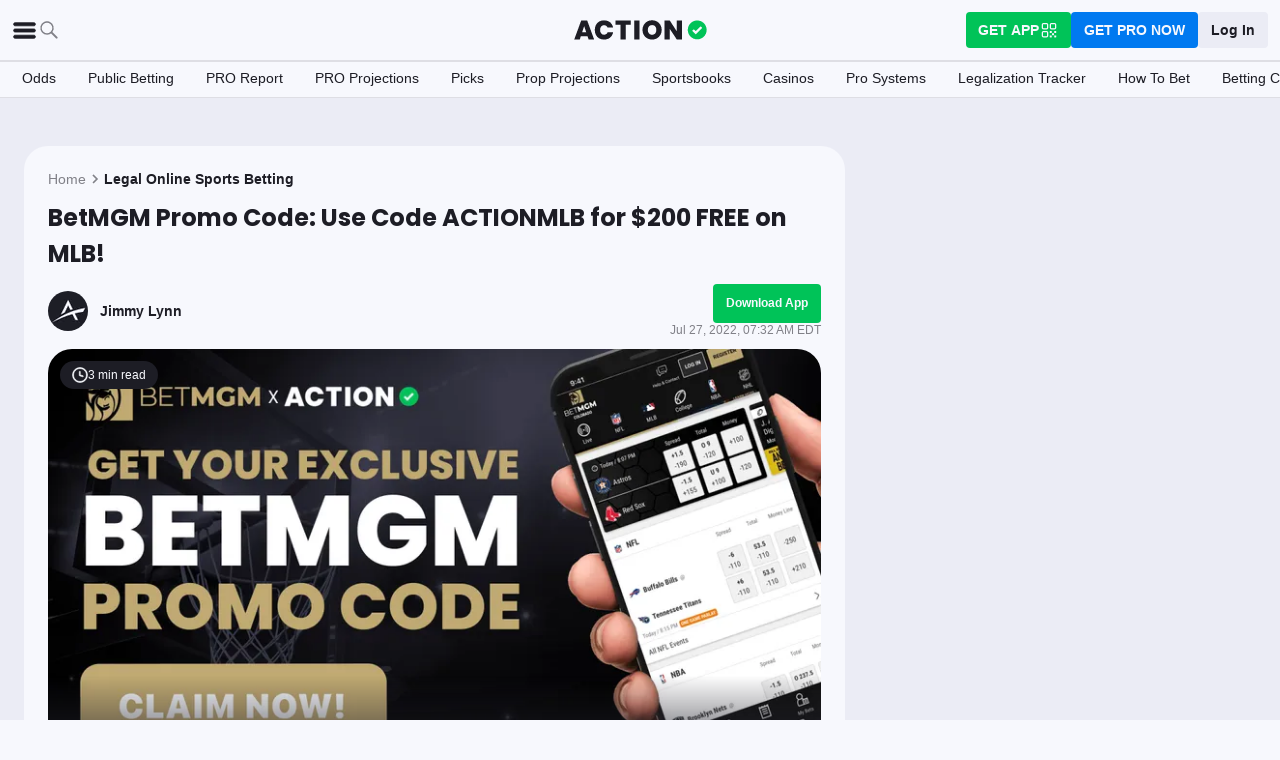

--- FILE ---
content_type: application/javascript; charset=UTF-8
request_url: https://static-web-prod.actionnetwork.com/_next/static/chunks/4650-3233cd4c21a49256.js
body_size: 4495
content:
"use strict";(self.webpackChunk_N_E=self.webpackChunk_N_E||[]).push([[4650],{15372:(e,t,r)=>{r.d(t,{A:()=>g});var i=r(66284),o=r(59860),n=r(14232),a=r(43181),l=r(66374);let s=(0,a.A)("label",{target:"enunibp0"})("padding:",l.A.spacing.tiny,";display:flex;align-items:center;flex-direction:column;position:relative;.input{&__input{outline:0;background:transparent;padding:",l.A.spacing.small,";transition:0.2s;transition-timing-function:ease;border:",e=>e.error?`1px solid ${l.A.color.ui.error}`:`1px solid ${l.A.color.ui.border}`,";border-radius:",l.A.radius.rounded,";z-index:",l.A.zIndex.elevated,";width:100%;color:",l.A.color.ui.primary,";&--icon{padding-left:40px;}&:hover{border-color:",l.A.color.ui.secondary,";}&:focus{border-color:",l.A.color.ui.primary,";}&:disabled{background:",l.A.color.ui.background,";color:",l.A.color.text.tertiary,";}&::placeholder{color:",l.A.color.text.tertiary,";font-size:",l.A.fontSize.caption,";}}&__label-wrapper{display:flex;align-items:center;height:20px;position:absolute;left:10px;bottom:18px;}&__icon-wrapper{height:20px;width:20px;margin-right:",l.A.spacing.small,";}&__label{position:relative;bottom:22px;padding:0 ",l.A.spacing.tiny,";color:",l.A.color.text.primary,";background-color:",l.A.color.ui.foreground,";font-size:",l.A.fontSize.footnote,";font-weight:",l.A.fontWeight.bold,";z-index:",l.A.zIndex.elevated,";&--icon{right:32px;}}&__input:placeholder-shown+.input__label-wrapper .input__label{display:none;}&__input:active+.input__label-wrapper .input__label{display:block;}&__input:focus+.input__label-wrapper .input__label{display:block;}}");var c=r(37876);let d=["type","className","placeholder","label","input","icon","meta"];function p(e,t){var r=Object.keys(e);if(Object.getOwnPropertySymbols){var i=Object.getOwnPropertySymbols(e);t&&(i=i.filter(function(t){return Object.getOwnPropertyDescriptor(e,t).enumerable})),r.push.apply(r,i)}return r}function u(e){for(var t=1;t<arguments.length;t++){var r=null!=arguments[t]?arguments[t]:{};t%2?p(Object(r),!0).forEach(function(t){(0,i.A)(e,t,r[t])}):Object.getOwnPropertyDescriptors?Object.defineProperties(e,Object.getOwnPropertyDescriptors(r)):p(Object(r)).forEach(function(t){Object.defineProperty(e,t,Object.getOwnPropertyDescriptor(r,t))})}return e}let g=(0,n.forwardRef)(function(e,t){let{type:r,className:i,placeholder:n,label:a,input:p={},icon:g,meta:b}=e,h=(0,o.A)(e,d),m=!!g,f=m&&g,j=["input__input",m&&"input__input--icon"].filter(Boolean).join(" "),y=["input__label",m&&"input__label--icon"].filter(Boolean).join(" ");return(0,c.jsxs)(s,{className:i,iconExists:m,error:!!b?.touched&&!!b?.error,children:[(0,c.jsx)("input",u(u({ref:t,className:j,type:r,placeholder:b?.active?"":n},p),h)),(0,c.jsxs)("div",{className:"input__label-wrapper",children:[f&&(0,c.jsx)("div",{className:"input__icon-wrapper",children:(0,c.jsx)(f,{fill:l.A.color.ui.secondary,height:20,width:20})}),(0,c.jsx)("span",{className:y,children:a||n})]})]})})},18925:(e,t,r)=>{r.d(t,{A:()=>l});var i=r(81777),o=r(56619),n=r(40474),a=r(25896);let l=()=>{let[{dateOfBirth:e}]=n.A.useContainer(),t=(0,a.h)(),r=21;if(e){let t=(0,i.qg)(e,"yyyyMMdd",new Date);r=(0,o.V)(new Date,t)}return{age:r,darkMode:t}}},28198:(e,t,r)=>{r.d(t,{A:()=>J});var i=r(66284),o=r(89099),n=r(52253),a=r(52912),l=r(26746),s=r(39860),c=r(50176),d=r(8315),p=r(52628),u=r(60220),g=r(79202),b=r(95710),h=r(60861),m=r(13587),f=r(14232),j=r(18925),y=r(57651),O=r(45558),x=r(77446),A=r(40474),w=r(84525),_=r(67944),v=r(39635),P=r(7935),k=r(55638),D=r(14080),N=r(35324),E=r(10564),S=r(30193),C=r(37876);let L=({content:e,article:t,isPro:r,embed:i,mav:o,hideAuthorLink:n,promoTableClassName:a,hideAffiliateAds:l})=>{let[{stateCode:s}]=x.A.useContainer();return(0,C.jsxs)(E.Ay,{"data-page-uid":"article",children:[(0,C.jsx)(N.A,{hasPaywall:!1,article:t}),(0,C.jsx)(E.YO,{locked:!1,tag:"article",id:"article",onClick:e=>{i||(0,y.Ef)(e)},children:(0,C.jsxs)("div",{className:"contentBody__main",children:[(0,C.jsx)(v.A,{embed:!0,article:t,readingTime:(0,y.qo)(e),hideAuthorLink:n}),(0,C.jsxs)(E.L4,{isPro:r,embed:!0,mav:o,isAppWall:!1,promoTableClassName:a,children:[(0,S.t)({content:e,hideAffiliateAds:l,isPro:r,isEmbed:!0,author:{name:t.author.name,url:t.author.url},article:t}),(0,C.jsx)(P.A,{embed:!0,article:t})]}),(0,C.jsxs)("div",{className:"contentBody__bottom",children:[!n&&t.authors.map(e=>(0,C.jsx)(_.A,{author:e,isEmbed:!0},e.id)),(0,C.jsx)(k.A,{i13n:{action:"Affiliate Disclosure Link Click",category:"Article",label:"Embed"}})]}),(0,C.jsx)(D.A,{stateCode:s})]})})]})};var z=r(3772),B=r(2e4),M=r(76082),T=r(75524),$=r(58971);function I(e,t){var r=Object.keys(e);if(Object.getOwnPropertySymbols){var i=Object.getOwnPropertySymbols(e);t&&(i=i.filter(function(t){return Object.getOwnPropertyDescriptor(e,t).enumerable})),r.push.apply(r,i)}return r}function q(e){for(var t=1;t<arguments.length;t++){var r=null!=arguments[t]?arguments[t]:{};t%2?I(Object(r),!0).forEach(function(t){(0,i.A)(e,t,r[t])}):Object.getOwnPropertyDescriptors?Object.defineProperties(e,Object.getOwnPropertyDescriptors(r)):I(Object(r)).forEach(function(t){Object.defineProperty(e,t,Object.getOwnPropertyDescriptor(r,t))})}return e}let R=({article:e,content:t,isPro:r,isLoggedIn:i,mav:o,flashBannerData:n,promoTableClassName:a,hideAffiliateAds:l})=>{let{delay_timestamp:s,custom_side_rail:c,authors:d}=e,p=s?!!e.highlights.length&&(0,z.d)(new Date,new Date(s)):!!e.highlights.length;return(0,C.jsxs)(E.YO,{hideSidebar:!1,locked:!1,tag:"article",id:"article",onClick:y.Ef,children:[(0,C.jsxs)("div",{className:"contentBody__main",children:[n&&(0,B.M)({isPro:r,isLoggedIn:i,hideOnPro:n.hideOnPro,hideOnLoggedIn:n.hideOnLoggedIn,show:n.show})&&(0,C.jsx)(B.A,q(q({},n),{},{className:"contentBody__banner"})),(0,C.jsx)(v.A,{embed:!1,article:e,readingTime:(0,y.qo)(t)}),(0,C.jsx)($.A,{children:(0,C.jsxs)(E.L4,{isPro:r,embed:!1,mav:o,promoTableClassName:a,id:"article-body",children:[p&&(0,C.jsx)(T.A,{highlights:e.highlights}),(0,S.t)({content:t,hideAffiliateAds:l,isPro:r,isEmbed:!1,author:{name:e.author.name,url:e.author.url},article:e}),(0,C.jsx)(P.A,{embed:!1,article:e})]})}),(0,C.jsxs)("div",{className:"contentBody__bottom",children:[d.map(e=>(0,C.jsx)(_.A,{author:e,isEmbed:!1},e.id)),(0,C.jsx)(k.A,{i13n:{action:"Affiliate Disclosure Link Click",category:"Article",label:"Standard"}})]})]}),"602524916"===e.id&&(0,C.jsx)(M.A,{unlocked:!0,currentTitle:e.display_text,mav:o,className:"contentBody__sidebar",league:"legal-online-sports-betting",hideAffiliateAds:l,customSideRail:c})]})},F=({content:e,isLoggedIn:t,article:r,isPro:i,mav:o,flashBannerData:n,promoTableClassName:a,hideAffiliateAds:l})=>(0,C.jsxs)(E.Ay,{"data-page-uid":"article",children:[(0,C.jsx)(N.A,{article:r,hasPaywall:!1}),(0,C.jsx)(R,{article:r,content:e,isPro:i,isLoggedIn:t,mav:o,flashBannerData:n,promoTableClassName:a,hideAffiliateAds:l})]});var G=r(63274);function V(e,t){var r=Object.keys(e);if(Object.getOwnPropertySymbols){var i=Object.getOwnPropertySymbols(e);t&&(i=i.filter(function(t){return Object.getOwnPropertyDescriptor(e,t).enumerable})),r.push.apply(r,i)}return r}function W(e){for(var t=1;t<arguments.length;t++){var r=null!=arguments[t]?arguments[t]:{};t%2?V(Object(r),!0).forEach(function(t){(0,i.A)(e,t,r[t])}):Object.getOwnPropertyDescriptors?Object.defineProperties(e,Object.getOwnPropertyDescriptors(r)):V(Object(r)).forEach(function(t){Object.defineProperty(e,t,Object.getOwnPropertyDescriptor(r,t))})}return e}let Y=(0,b.x$)("promotionTableUuid")||"",U=({article:e,embed:t,hideAffiliateAds:r,flashBannerData:i,paidMarketing:o,socialId:n,hideAuthorLink:a=!1,isFacebook:l=!1,league:s,disableSTN:c})=>{let d=(0,G.pE)("gclid"),p=(0,G.pE)("pl"),[{user:u,wasPro:g,isLoggedIn:b,isPro:m,trackedParentBookIds:_}]=A.A.useContainer(),[{stateCode:v}]=x.A.useContainer(),{subscription_tier:P}=u,k=(0,w.Iu)(),D=(0,w.AZ)(),{selectedLocation:N}=(0,O.DL)(()=>Array.from(document.getElementsByClassName(`${Y}__dropdown`)),v),E=!!t&&(0,y.eg)(e.slug,n),S=m||E,z={location:N,is_logged_in:b,subscription_tier:P,was_pro:g,league:s,is_mobile:k,user_parent_book_ids:_||[],sponsor_slug:e.sponsor_slug},B=(0,j.A)(),M=W(W({},z),{},{age:B.age,"dark-mode":B.darkMode}),T=(0,y.yk)(e?.html||"",{isProArticle:(0,h.Yg)(e.tags),isEmbed:!!t,isFacebook:l,paidMarketing:o||null,stateCode:N,gclid:d,category:s,placementOverride:p,tags:e.tags,isDesktop:D,disableSTN:c},r,M);new Date(e.published_at)<new Date("2023-08-10")&&(T=(0,y.Of)(T));let{html:$}=(0,O.eo)(T||"");(0,f.useEffect)(()=>{(0,h.P3)(["src"],["data-src"])},[$]),(0,O.n6)(T,Y),(0,O.D3)();let I={article:e,content:$,mav:e.social_unlocked&&!S,isPro:S,promoTableClassName:Y,hideAffiliateAds:r};return t||l?(0,C.jsx)(L,W(W({},I),{},{isFacebook:l,embed:t,hideAuthorLink:a})):(0,C.jsx)(F,W(W({},I),{},{isLoggedIn:b,flashBannerData:i}))};function Z(e,t){var r=Object.keys(e);if(Object.getOwnPropertySymbols){var i=Object.getOwnPropertySymbols(e);t&&(i=i.filter(function(t){return Object.getOwnPropertyDescriptor(e,t).enumerable})),r.push.apply(r,i)}return r}function H(e){for(var t=1;t<arguments.length;t++){var r=null!=arguments[t]?arguments[t]:{};t%2?Z(Object(r),!0).forEach(function(t){(0,i.A)(e,t,r[t])}):Object.getOwnPropertyDescriptors?Object.defineProperties(e,Object.getOwnPropertyDescriptors(r)):Z(Object(r)).forEach(function(t){Object.defineProperty(e,t,Object.getOwnPropertyDescriptor(r,t))})}return e}let J=e=>{let t=(0,o.useRouter)();if("isGone"in e)return(0,C.jsx)(u.A,{mainNav:e.mainNav,pageNav:e.pageNav});let{defaultLeague:r,league:i,article:f,proUpsell:j,noindex:y,flashBannerData:O,hideAffiliateAds:x,mainNav:A,pageNav:w}=e,{paidMarketing:_="",embed:v,sid:P,disableSTN:k}=t.query,D=e.embed||!!v,N={loginRedirect:`${(0,b.ts)()}/${f?.category?.slug}/${f?.slug}`,title:f?.meta_title,description:f?.meta_description,proUpsell:j,noContainer:!0,shortFooter:!0,hideFooter:e.embed,hideNav:e.embed,intcid:f?.id,intcmp:"ArticleNavBarLoggedOut",noindex:y||e.embed,complianceTags:(0,h.fp)(f?.tags),showGoogleSSO:e.showGoogleSSO,backgroundClassName:"faded-background",mainNav:A,pageNav:w};return f?(0,C.jsxs)(d.A,{defaultLeague:r,children:[(0,C.jsx)(s.A,{localizedLinks:f?.hreflang_tags||[]}),(0,C.jsx)(a.A,{section:m.w$[i]||i.replace(/-/g," "),subSection:"Articles"}),(0,C.jsx)(p.A.Provider,{children:(0,C.jsx)(c.A.Provider,{initialState:e.oddsWidgetData,children:(0,C.jsx)(g.A,H(H({},N),{},{children:(0,C.jsx)(U,{article:f,flashBannerData:O,hideAffiliateAds:x,embed:D,paidMarketing:"string"==typeof _?_:"",socialId:"string"==typeof P?P:"",league:i,disableSTN:"string"==typeof k&&!!k})}))})})]}):(0,C.jsx)(n.A,{noSidebar:!0,children:(0,C.jsx)(l.A,{})})}},30268:(e,t,r)=>{r.d(t,{A:()=>l});var i=r(43181),o=r(57558),n=r(37876);let a=(0,i.A)(o.A,{target:"e1ji50wr0"})("position:",e=>e.cardMode?"absolute":"static",";top:0;bottom:0;left:0;width:100%;height:100%;border:0;object-fit:cover;"),l=({title:e,image:t,cardMode:r=!1,className:i="",isLazy:o=!1,fetchPriority:l})=>{if(!t)return r?(0,n.jsx)("img",{style:{objectFit:"cover"},className:"embed-responsive-item placeholder",alt:"placeholder",src:"#"}):null;let s=`${e} article feature image`;return r?(0,n.jsx)(a,{cardMode:r,image:t,alt:s,width:1200,height:675,sizes:"(max-width: 900px) 100vw, 60vw",mobile:{image:t,width:800,height:450},isLazy:!1,fetchPriority:l}):(0,n.jsx)(a,{className:i,image:t,alt:s,width:1200,height:675,sizes:"(max-width: 900px) 100vw, 60vw",mobile:{image:t,width:800,height:450},isLazy:o,fetchPriority:l})}},39860:(e,t,r)=>{r.d(t,{A:()=>a});var i=r(77328),o=r.n(i),n=r(37876);let a=({localizedLinks:e})=>e.length?(0,n.jsx)(o(),{children:e.map(e=>(0,n.jsx)("link",{rel:"alternate",href:e.href,hrefLang:e.hreflang},e.href))}):null},52253:(e,t,r)=>{r.d(t,{A:()=>l});var i=r(43181);let o=(0,i.A)("div",{target:"e4adwf51"})({name:"1g3q9ml",styles:"padding-bottom:1rem;flex:0 0 100%;max-width:100%;position:relative;width:100%;padding-right:15px;padding-left:15px"}),n=(0,i.A)(o,{target:"e4adwf50"})({name:"1jpm6q3",styles:"@media (min-width: 992px){max-width:66.6667%;flex:0 0 66.6667%;}"});var a=r(37876);let l=({children:e,className:t="",noSidebar:r=!1})=>r?(0,a.jsx)(o,{className:t,role:"main",children:e}):(0,a.jsx)(n,{className:t,role:"main",children:e})},52361:(e,t,r)=>{r.d(t,{k:()=>b});var i=r(66284),o=r(14232),n=r(98444),a=r(77446),l=r(39273),s=r(40474),c=r(99373),d=r(80672);function p(e,t){var r=Object.keys(e);if(Object.getOwnPropertySymbols){var i=Object.getOwnPropertySymbols(e);t&&(i=i.filter(function(t){return Object.getOwnPropertyDescriptor(e,t).enumerable})),r.push.apply(r,i)}return r}function u(e){for(var t=1;t<arguments.length;t++){var r=null!=arguments[t]?arguments[t]:{};t%2?p(Object(r),!0).forEach(function(t){(0,i.A)(e,t,r[t])}):Object.getOwnPropertyDescriptors?Object.defineProperties(e,Object.getOwnPropertyDescriptors(r)):p(Object(r)).forEach(function(t){Object.defineProperty(e,t,Object.getOwnPropertyDescriptor(r,t))})}return e}let g=e=>Object.keys(e).map(t=>({value:t,display:e[t]}));function b(e){let t=(0,o.useRef)(!1),[{stateCode:r},i]=a.A.useContainer(),[{user:p,token:b,appSettings:h,isLoggedIn:m},f]=s.A.useContainer(),{id:j}=p,y=(0,o.useMemo)(()=>(0,c.Pr)(f,{userId:j,token:b}),[f,j,b]),O=(0,o.useMemo)(()=>!t.current&&e||r,[e,r]);return{selectedLocation:O,handleDropdownChange:e=>{if(i((0,l.N)(e.value)),"world"!==e.value){if(!m)return void(0,d.TV)("location",e.value,{"max-age":604800});y({app_settings:u(u({},h),{},{location:e.value})},{onSuccess:()=>{(0,d.TV)("location",e.value,{"max-age":604800}),h.location=e.value}})}t.current=!0},locations:n.LP[O]?g(n.LP):g(n.iq)}}},52912:(e,t,r)=>{r.d(t,{A:()=>a});var i=r(77328),o=r.n(i),n=r(37876);let a=({section:e,subSection:t})=>(0,n.jsxs)(o(),{children:[(0,n.jsx)("meta",{name:"mrf:sections",property:"mrf:sections",content:e},"mrf:sections"),t&&(0,n.jsx)("meta",{name:"mrf:tags",property:"mrf:tags",content:`sub-section:${t}`},"mrf:tags")]})}}]);

--- FILE ---
content_type: application/javascript; charset=UTF-8
request_url: https://static-web-prod.actionnetwork.com/_next/static/chunks/pages/legal-online-sports-betting/%5Bslug%5D-f3b29194f64c1210.js
body_size: 218
content:
(self.webpackChunk_N_E=self.webpackChunk_N_E||[]).push([[3067],{56625:(_,e,n)=>{(window.__NEXT_P=window.__NEXT_P||[]).push(["/legal-online-sports-betting/[slug]",function(){return n(72292)}])},72292:(_,e,n)=>{"use strict";n.r(e),n.d(e,{__N_SSP:()=>t,default:()=>u});var s=n(28198),t=!0;let u=s.A}},_=>{_.O(0,[2072,8230,6941,5656,1777,7888,2064,8992,5161,5748,9179,902,9202,5451,3580,4226,3248,2388,8592,193,2247,7605,4650,8255,6593,8792],()=>_(_.s=56625)),_N_E=_.O()}]);